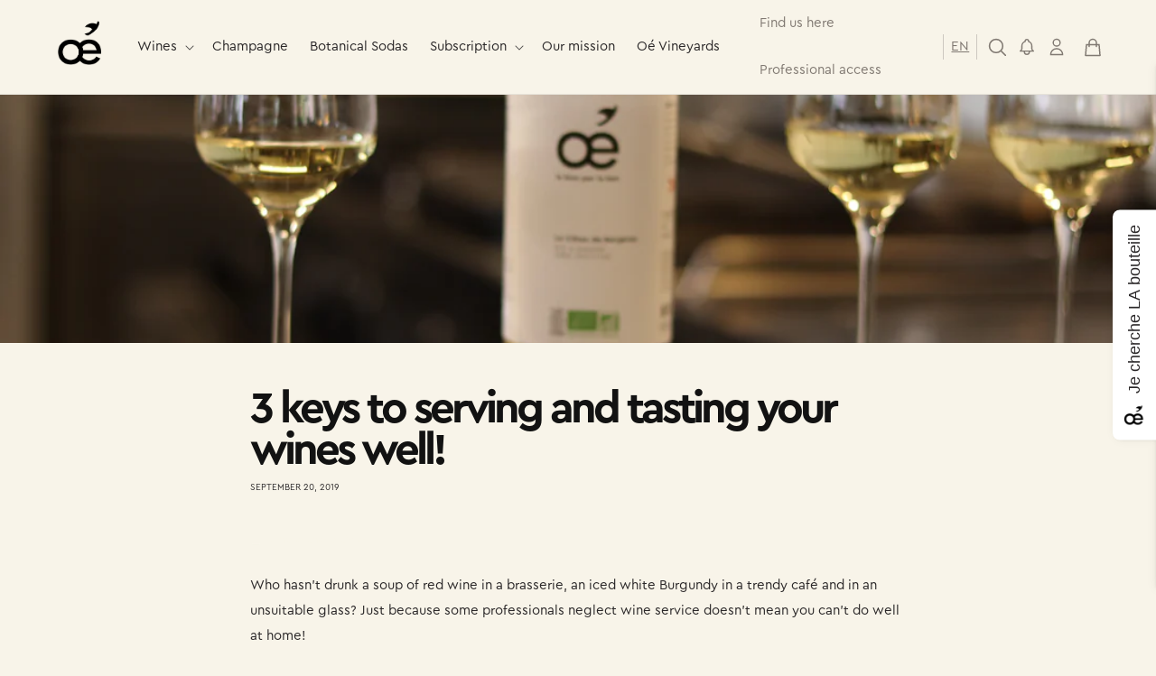

--- FILE ---
content_type: text/plain; charset=utf-8
request_url: https://api.typeform.com/single-embed/01HD0VSM9724PE503CMQRTVX2J
body_size: 607
content:
{"type":"sidetab","html":"\u003cdiv data-tf-sidetab=\"sg7oZKwn\" data-tf-custom-icon=\"https://images.typeform.com/images/6dESDdpZPYYR\" data-tf-opacity=\"100\" data-tf-iframe-props=\"title=La bouteille idéale\" data-tf-transitive-search-params data-tf-button-color=\"#2B433B\" data-tf-button-text=\"Je cherche LA bouteille\" data-tf-medium=\"snippet\" style=\"all:unset;\"\u003e\u003c/div\u003e"}
